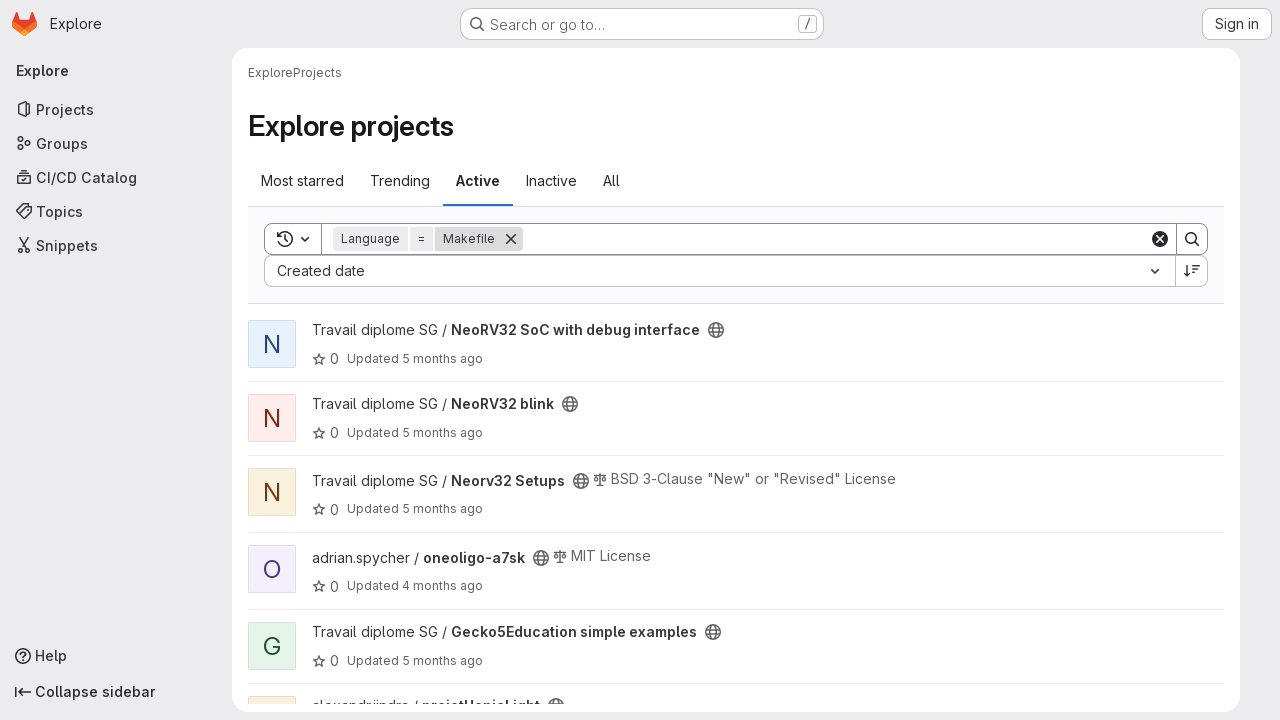

--- FILE ---
content_type: text/javascript; charset=utf-8
request_url: https://gitedu.hesge.ch/assets/webpack/commons-pages.projects.feature_flags.edit-pages.projects.feature_flags.new-super_sidebar.e5aafe46.chunk.js
body_size: 6409
content:
(this.webpackJsonp=this.webpackJsonp||[]).push([["commons-pages.projects.feature_flags.edit-pages.projects.feature_flags.new-super_sidebar"],{"589A":function(t,e,i){"use strict";i.d(e,"a",(function(){return a}));var s=i("GiFX"),n=i("w8i/"),o=i("5v28");let r;async function a(){const t=["projects:issues:index","groups:issues"].includes(document.body.dataset.page)&&!document.querySelector('#js-work-items, [data-testid="work-item-router-view"]')?await async function(){return r||(r=Object(o.c)(n.g,{localCacheKey:"issues_list",...n.c}),r)}():n.e;return new s.b({defaultClient:t})}},"8M/8":function(t,e,i){"use strict";function s(){document.dispatchEvent(new CustomEvent("userCounts:fetch"))}i.d(e,"a",(function(){return s}))},A2UA:function(t,e,i){"use strict";var s=i("7xOh");e.a=Object(s.a)()},LgEk:function(t,e,i){"use strict";var s=i("CbCZ"),n=i("Jx7q"),o=i("Czxp"),r=i("AxB5"),a=i("/lV4"),c=i("A2UA"),d=i("i7S8"),u={components:{GlButton:s.a,GlLink:n.a,GlDropdownItem:o.a,GlDisclosureDropdownItem:r.a},props:{displayText:{type:String,required:!1,default:Object(a.i)("InviteMembers|Invite team members")},icon:{type:String,required:!1,default:""},classes:{type:String,required:!1,default:""},variant:{type:String,required:!1,default:void 0},category:{type:String,required:!1,default:void 0},triggerSource:{type:String,required:!0},triggerElement:{type:String,required:!1,default:"button"}},computed:{componentAttributes(){return{class:this.classes,"data-testid":"invite-members-button"}},item(){return{text:this.displayText}},isButtonTrigger(){return this.triggerElement===d.J},isWithEmojiTrigger(){return this.triggerElement===d.M},isDropdownWithEmojiTrigger(){return this.triggerElement===d.L},isDisclosureTrigger(){return this.triggerElement===d.K}},methods:{openModal(){c.a.$emit("openModal",{source:this.triggerSource})},handleDisclosureDropdownAction(){this.openModal(),this.$emit("modal-opened")}}},l=i("tBpV"),m=Object(l.a)(u,(function(){var t=this,e=t._self._c;return t.isButtonTrigger?e("gl-button",t._b({attrs:{variant:t.variant,category:t.category,icon:t.icon},on:{click:t.openModal}},"gl-button",t.componentAttributes,!1),[t._v("\n  "+t._s(t.displayText)+"\n")]):t.isWithEmojiTrigger?e("gl-link",t._b({on:{click:t.openModal}},"gl-link",t.componentAttributes,!1),[t._v("\n  "+t._s(t.displayText)+"\n  "),e("gl-emoji",{staticClass:"gl-mr-1 gl-align-baseline gl-text-size-reset",attrs:{"data-name":t.icon}})],1):t.isDropdownWithEmojiTrigger?e("gl-dropdown-item",t._b({on:{click:t.openModal}},"gl-dropdown-item",t.componentAttributes,!1),[t._v("\n  "+t._s(t.displayText)+"\n  "),e("gl-emoji",{staticClass:"gl-mr-1 gl-align-baseline gl-text-size-reset",attrs:{"data-name":t.icon}})],1):t.isDisclosureTrigger?e("gl-disclosure-dropdown-item",t._b({attrs:{item:t.item},on:{action:t.handleDisclosureDropdownAction}},"gl-disclosure-dropdown-item",t.componentAttributes,!1)):e("gl-link",t._b({attrs:{"data-is-link":"true"},on:{click:t.openModal}},"gl-link",t.componentAttributes,!1),[t._v("\n  "+t._s(t.displayText)+"\n")])}),[],!1,null,null,null);e.a=m.exports},apM3:function(t,e,i){"use strict";i("86Lb");var s=i("KFC0"),n=i.n(s),o=(i("RFHG"),i("z6RN"),i("xuo1"),i("ZzK0"),i("BzOf"),i("n64d")),r=i("pTIT"),a=i("bBHQ"),c=i("88df"),d=i("CzA/"),u=i("MGi3"),l=i("LTP3"),m=i("dJQL"),b=i("eOJu"),h=i("dfol"),p=i("w1kk"),g=i("lnrx"),v=i("OlxA"),f=(i("v2fZ"),i("onSc")),j=i("zNqO"),O=i("EXdk"),M=i("/2q6"),T=i("Zwln"),w=i("nf9o"),y=i("RzIj"),_=i("W1rz"),S=i("Cn4y"),I=i("hkci"),k=i("nbER"),x=i("tslw"),E=i("Crmr"),D=i("slyf"),C=i("LZh3"),$=i("+18S"),L=i("Ccns");const A=Object(j.c)({mixins:[D.a],data:()=>({name:"b-toaster"}),methods:{onAfterEnter(t){var e=this;Object(u.z)((function(){Object(u.x)(t,e.name+"-enter-to")}))}},render(t){return t("transition-group",{props:{tag:"div",name:this.name},on:{afterEnter:this.onAfterEnter}},this.normalizeSlot())}}),H=Object(S.c)({ariaAtomic:Object(S.b)(O.r),ariaLive:Object(S.b)(O.r),name:Object(S.b)(O.r,void 0,!0),role:Object(S.b)(O.r)},o.P),P=Object(j.c)({name:o.P,mixins:[E.a],props:H,data(){return{doRender:!1,dead:!1,staticName:this.name}},beforeMount(){const{name:t}=this;this.staticName=t,f.Wormhole.hasTarget(t)?(Object(p.a)(`A "<portal-target>" with name "${t}" already exists in the document.`,o.P),this.dead=!0):this.doRender=!0},beforeDestroy(){this.doRender&&this.emitOnRoot(Object(l.e)(o.P,r.i),this.name)},destroyed(){const{$el:t}=this;t&&t.parentNode&&t.parentNode.removeChild(t)},render(t){let e=t("div",{class:["gl-hidden",{"b-dead-toaster":this.dead}]});if(this.doRender){const i=t(f.PortalTarget,{staticClass:"b-toaster-slot",props:{name:this.staticName,multiple:!0,tag:"div",slim:!1,transition:A}});e=t("div",{staticClass:"b-toaster",class:[this.staticName],attrs:{id:this.staticName,role:this.role||null,"aria-live":this.ariaLive,"aria-atomic":this.ariaAtomic}},[i])}return e}}),{mixin:R,props:z,prop:N,event:q}=Object(y.a)("visible",{type:O.g,defaultValue:!1,event:r.d}),B=Object(b.k)($.b,["href","to"]),G=Object(S.c)(Object(b.m)({...x.b,...z,...B,appendToast:Object(S.b)(O.g,!1),autoHideDelay:Object(S.b)(O.m,5e3),bodyClass:Object(S.b)(O.e),headerClass:Object(S.b)(O.e),headerTag:Object(S.b)(O.r,"header"),isStatus:Object(S.b)(O.g,!1),noAutoHide:Object(S.b)(O.g,!1),noFade:Object(S.b)(O.g,!1),noHoverPause:Object(S.b)(O.g,!1),solid:Object(S.b)(O.g,!1),static:Object(S.b)(O.g,!1),title:Object(S.b)(O.r),toastClass:Object(S.b)(O.e),toaster:Object(S.b)(O.r,"b-toaster-top-right"),variant:Object(S.b)(O.r)}),o.O),F=Object(j.c)({name:o.O,mixins:[k.a,x.a,R,E.a,D.a,C.a],inheritAttrs:!1,props:G,data:()=>({isMounted:!1,doRender:!1,localShow:!1,isTransitioning:!1,isHiding:!1,order:0,dismissStarted:0,resumeDismiss:0}),computed:{toastClasses(){const{appendToast:t,variant:e}=this;return{"b-toast-solid":this.solid,"b-toast-append":t,"b-toast-prepend":!t,["b-toast-"+e]:e}},slotScope(){const{hide:t}=this;return{hide:t}},computedDuration(){return Object(w.b)(Object(_.b)(this.autoHideDelay,0),1e3)},computedToaster(){return String(this.toaster)},transitionHandlers(){return{beforeEnter:this.onBeforeEnter,afterEnter:this.onAfterEnter,beforeLeave:this.onBeforeLeave,afterLeave:this.onAfterLeave}},computedAttrs(){return{...this.bvAttrs,id:this.safeId(),tabindex:"0"}}},watch:{[N](t){this[t?"show":"hide"]()},localShow(t){t!==this[N]&&this.$emit(q,t)},toaster(){this.$nextTick(this.ensureToaster)},static(t){t&&this.localShow&&this.ensureToaster()}},created(){this.$_dismissTimer=null},mounted(){var t=this;this.isMounted=!0,this.$nextTick((function(){t[N]&&Object(u.z)((function(){t.show()}))})),this.listenOnRoot(Object(l.d)(o.O,r.L),(function(e){e===t.safeId()&&t.show()})),this.listenOnRoot(Object(l.d)(o.O,r.t),(function(e){e&&e!==t.safeId()||t.hide()})),this.listenOnRoot(Object(l.e)(o.P,r.i),(function(e){e===t.computedToaster&&t.hide()}))},beforeDestroy(){this.clearDismissTimer()},methods:{show(){var t=this;if(!this.localShow){this.ensureToaster();const e=this.buildEvent(r.L);this.emitEvent(e),this.dismissStarted=this.resumeDismiss=0,this.order=Date.now()*(this.appendToast?1:-1),this.isHiding=!1,this.doRender=!0,this.$nextTick((function(){Object(u.z)((function(){t.localShow=!0}))}))}},hide(){var t=this;if(this.localShow){const e=this.buildEvent(r.t);this.emitEvent(e),this.setHoverHandler(!1),this.dismissStarted=this.resumeDismiss=0,this.clearDismissTimer(),this.isHiding=!0,Object(u.z)((function(){t.localShow=!1}))}},buildEvent(t,e={}){return new T.a(t,{cancelable:!1,target:this.$el||null,relatedTarget:null,...e,vueTarget:this,componentId:this.safeId()})},emitEvent(t){const{type:e}=t;this.emitOnRoot(Object(l.e)(o.O,e),t),this.$emit(e,t)},ensureToaster(){if(this.static)return;const{computedToaster:t}=this;if(!f.Wormhole.hasTarget(t)){const e=document.createElement("div");document.body.appendChild(e);Object(g.a)(this.bvEventRoot,P,{propsData:{name:t}}).$mount(e)}},startDismissTimer(){this.clearDismissTimer(),this.noAutoHide||(this.$_dismissTimer=setTimeout(this.hide,this.resumeDismiss||this.computedDuration),this.dismissStarted=Date.now(),this.resumeDismiss=0)},clearDismissTimer(){clearTimeout(this.$_dismissTimer),this.$_dismissTimer=null},setHoverHandler(t){const e=this.$refs["b-toast"];Object(l.c)(t,e,"mouseenter",this.onPause,r.Q),Object(l.c)(t,e,"mouseleave",this.onUnPause,r.Q)},onPause(){if(this.noAutoHide||this.noHoverPause||!this.$_dismissTimer||this.resumeDismiss)return;const t=Date.now()-this.dismissStarted;t>0&&(this.clearDismissTimer(),this.resumeDismiss=Object(w.b)(this.computedDuration-t,1e3))},onUnPause(){this.noAutoHide||this.noHoverPause||!this.resumeDismiss?this.resumeDismiss=this.dismissStarted=0:this.startDismissTimer()},onLinkClick(){var t=this;this.$nextTick((function(){Object(u.z)((function(){t.hide()}))}))},onBeforeEnter(){this.isTransitioning=!0},onAfterEnter(){this.isTransitioning=!1;const t=this.buildEvent(r.M);this.emitEvent(t),this.startDismissTimer(),this.setHoverHandler(!0)},onBeforeLeave(){this.isTransitioning=!0},onAfterLeave(){this.isTransitioning=!1,this.order=0,this.resumeDismiss=this.dismissStarted=0;const t=this.buildEvent(r.s);this.emitEvent(t),this.doRender=!1},makeToast(t){const{slotScope:e}=this,i=Object(I.d)(this),s=[],n=this.normalizeSlot(M.z,e);n&&s.push(n);let o=t();s.length>0&&(o=t(this.headerTag,{staticClass:"toast-header",class:this.headerClass},s));const r=t(i?$.a:"div",{staticClass:"toast-body",class:this.bodyClass,props:i?Object(S.d)(B,this):{},on:i?{click:this.onLinkClick}:{}},this.normalizeSlot(M.d,e));return t("div",{staticClass:"toast",class:this.toastClass,attrs:this.computedAttrs,key:"toast-"+this[j.a],ref:"toast"},[o,r])}},render(t){if(!this.doRender||!this.isMounted)return t();const{order:e,static:i,isHiding:s,isStatus:n}=this,o="b-toast-"+this[j.a],r=t("div",{staticClass:"b-toast",class:this.toastClasses,attrs:{...i?{}:this.scopedStyleAttrs,id:this.safeId("_toast_outer"),role:s?null:n?"status":"alert","aria-live":s?null:n?"polite":"assertive","aria-atomic":s?null:"true"},key:o,ref:"b-toast"},[t(L.a,{props:{noFade:this.noFade},on:this.transitionHandlers},[this.localShow?this.makeToast(t):t()])]);return t(f.Portal,{props:{name:o,to:this.computedToaster,order:e,slim:!0,disabled:i}},[r])}}),Y=["id",...Object(b.h)(Object(b.j)(G,["static","visible"]))],V={toastContent:"default",title:"toast-title"},J=function(t){return Y.reduce((function(e,i){return Object(m.n)(t[i])||(e[i]=t[i]),e}),{})},W=Object(h.a)({plugins:{plugin:function(t){const e=t.extend({name:o.Q,extends:F,mixins:[a.a],destroyed(){const{$el:t}=this;t&&t.parentNode&&t.parentNode.removeChild(t)},mounted(){var t=this;const e=function(){t.localShow=!1,t.doRender=!1,t.$nextTick((function(){t.$nextTick((function(){Object(u.z)((function(){t.$destroy()}))}))}))};this.bvParent.$once(r.T,e),this.$once(r.s,e),this.listenOnRoot(Object(l.e)(o.P,r.i),(function(i){i===t.toaster&&e()}))}});class i{constructor(t){Object(b.a)(this,{_vm:t,_root:Object(v.a)(t)}),Object(b.d)(this,{_vm:Object(b.l)(),_root:Object(b.l)()})}toast(t,i={}){t&&!Object(p.c)("$bvToast")&&function(t,i){if(Object(p.c)("$bvToast"))return;const s=Object(g.a)(i,e,{propsData:{...J(Object(d.b)(o.O)),...Object(b.j)(t,Object(b.h)(V)),static:!1,visible:!0}});function n(){const t=document.createElement("div");document.body.appendChild(t),s.$mount(t)}Object(b.h)(V).forEach((function(e){const i=t[e];Object(m.n)(i)||(s.$slots[V[e]]=Object(c.b)(i))})),document.startViewTransition?document.startViewTransition(n):n()}({...J(i),toastContent:t},this._vm)}show(t){t&&this._root.$emit(Object(l.d)(o.O,r.L),t)}hide(t=null){this._root.$emit(Object(l.d)(o.O,r.t),t)}}t.mixin({beforeCreate(){this._bv__toast=new i(this)}}),Object(b.g)(t.prototype,"$bvToast")||Object(b.e)(t.prototype,"$bvToast",{get(){return this&&this._bv__toast||Object(p.a)('"$bvToast" must be accessed from a Vue instance "this" context.',o.O),this._bv__toast}})}}}),U=Object(h.a)({components:{BToast:F,BToaster:P},plugins:{BVToastPlugin:W}});var K=i("qYtX");const Q={autoHideDelay:5e3,toastClass:"gl-toast",isStatus:!0,toaster:"b-toaster-bottom-left"};let Z=0;function X(t,e,i){const s=[t(K.a,{class:["gl-toast-close-button"],on:{click:e.hide}})];if(i.action){const{onClick:n,text:o,href:r}=i.action;s.unshift(t("a",{attrs:{role:r?void 0:"button",href:r},class:["gl-toast-action"],on:{click:function(t){return n(t,e)}}},o))}return s}function tt(t,e={}){var i=this;const s="gl-toast-"+Z;Z+=1;const o={id:s,hide:function(){i.$bvToast.hide(s)}};if(n()(e.onComplete)){const t=function(n){n.componentId===s&&(i.$root.$off("bv::toast:hidden",t),e.onComplete(n))};this.$root.$on("bv::toast:hidden",t)}const r=Number.isNaN(null==e?void 0:e.autoHideDelay)?null:{autoHideDelay:e.autoHideDelay};return this.$bvToast.toast(t,{...Q,...r,id:s,title:X(this.$createElement,o,e)}),o}e.a={install(t){t.use(U),t.mixin({beforeCreate(){this.$toast||(this.$toast={show:tt.bind(this)})}})}}},i7S8:function(t,e,i){"use strict";i.d(e,"B",(function(){return o})),i.d(e,"H",(function(){return r})),i.d(e,"N",(function(){return a})),i.d(e,"P",(function(){return c})),i.d(e,"s",(function(){return d})),i.d(e,"x",(function(){return u})),i.d(e,"l",(function(){return l})),i.d(e,"w",(function(){return m})),i.d(e,"k",(function(){return b})),i.d(e,"J",(function(){return h})),i.d(e,"I",(function(){return p})),i.d(e,"M",(function(){return g})),i.d(e,"L",(function(){return v})),i.d(e,"K",(function(){return f})),i.d(e,"v",(function(){return j})),i.d(e,"p",(function(){return O})),i.d(e,"q",(function(){return M})),i.d(e,"b",(function(){return z})),i.d(e,"a",(function(){return N})),i.d(e,"y",(function(){return q})),i.d(e,"m",(function(){return B})),i.d(e,"C",(function(){return G})),i.d(e,"r",(function(){return F})),i.d(e,"G",(function(){return Y})),i.d(e,"F",(function(){return V})),i.d(e,"t",(function(){return J})),i.d(e,"u",(function(){return W})),i.d(e,"g",(function(){return U})),i.d(e,"o",(function(){return K})),i.d(e,"z",(function(){return et})),i.d(e,"n",(function(){return it})),i.d(e,"A",(function(){return st})),i.d(e,"O",(function(){return nt})),i.d(e,"j",(function(){return ot})),i.d(e,"E",(function(){return rt})),i.d(e,"i",(function(){return at})),i.d(e,"D",(function(){return ct})),i.d(e,"h",(function(){return dt})),i.d(e,"c",(function(){return ut})),i.d(e,"d",(function(){return lt})),i.d(e,"e",(function(){return mt})),i.d(e,"f",(function(){return bt}));var s=i("/lV4"),n=i("qLpH");const o="project-select",r=200,a="gl-bg-green-100",c="gl-bg-orange-100",d="gl-bg-red-100",u="members_invited_successfully",l="group_invited_successfully",m="members_queued_successfully",b={ALL:"all",DESCENDANT_GROUPS:"descendant_groups"},h="button",p="invite_members",g="text-emoji",v="dropdown-text-emoji",f="dropdown-text",j="invite_members_modal",O="invite_project_members_modal",M="project-members-page",T=Object(s.i)("InviteMembersModal|Invite members"),w=Object(s.i)("InviteMembersModal|GitLab is better with colleagues!"),y=Object(s.i)("InviteMembersModal|How about inviting a colleague or two to join you?"),_=Object(s.i)("InviteMembersModal|You're inviting members to the %{strongStart}%{name}%{strongEnd} group."),S=Object(s.i)("InviteMembersModal|You're inviting members to the %{strongStart}%{name}%{strongEnd} project."),I=Object(s.i)("InviteMembersModal|Congratulations on creating your project, you're almost there!"),k=Object(s.i)("InviteMembersModal|Username, name or email address"),x=Object(s.i)("InviteMembersModal|Select from GitLab usernames or enter email addresses"),E=Object(s.i)("InviteMembersModal|Invite a group"),D=Object(s.i)("InviteMembersModal|You're inviting a group to the %{strongStart}%{name}%{strongEnd} group."),C=Object(s.i)("InviteMembersModal|You're inviting a group to the %{strongStart}%{name}%{strongEnd} project."),$=Object(s.i)("InviteMembersModal|Inviting a group %{linkStart}adds its members to your group%{linkEnd}, including members who join after the invite. This might put your group over the free %{count} user limit."),L=Object(n.a)("user/project/members/sharing_projects_groups",{anchor:"invite-a-group-to-a-group"}),A=Object(s.i)("InviteMembersModal|Inviting a group %{linkStart}adds its members to your project%{linkEnd}, including members who join after the invite. This might put your group over the free %{count} user limit."),H=Object(n.a)("user/project/members/sharing_projects_groups",{anchor:"invite-a-group-to-a-project"}),P=Object(s.i)("InviteMembersModal|Select a group to invite"),R=Object(s.i)("InviteMembersModal|Search for a group to invite"),z=Object(s.i)("InviteMembersModal|Select maximum role"),N=Object(s.i)("InviteMembersModal|Access expiration date (optional)"),q=Object(s.i)("InviteMembersModal|Members were successfully added."),B=Object(s.i)("InviteMembersModal|Group was successfully invited. It might take a few minutes for the changes to user access levels to take effect."),G=Object(s.i)("InviteMembersModal|Some invitations have been queued for administrator approval."),F=Object(s.i)("InviteMembersModal|Something went wrong"),Y=Object(s.i)("InviteMembersModal|Invited members are assigned the selected role or the role they have in the group, whichever is lower. Learn more about %{linkStart}roles%{linkEnd}."),V=Object(s.i)("InviteMembersModal|From this date onward, the user can no longer access the group or project. Learn more about %{linkStart}access%{linkEnd}."),J=Object(s.i)("InviteMembersModal|Invite"),W=Object(s.i)("InviteMembersModal|Manage members"),U=Object(s.i)("InviteMembersModal|Cancel"),K=Object(s.i)("InviteMembersModal|Close invite team members"),Q=Object(s.i)("InviteMembersModal|Review the invite errors and try again:"),Z=Object(s.i)("InviteMembersModal|Show more (%{count})"),X=Object(s.i)("InviteMembersModal|Show less"),tt=Object(s.i)("InviteMembersModal|Please add members to invite"),et={modal:{default:{title:T},celebrate:{title:w,intro:y}},toGroup:{default:{introText:_}},toProject:{default:{introText:S},celebrate:{introText:I}},searchField:k,placeHolder:x,toastMessageSuccessful:q,memberErrorListText:Q,collapsedErrors:Z,expandedErrors:X,emptyInvitesAlertText:tt},it={title:E,toGroup:{introText:D,notificationText:$,notificationLink:L},toProject:{introText:C,notificationText:A,notificationLink:H},searchField:P,placeHolder:R,toastMessageSuccessful:B},st="over_limit_modal_viewed",nt=Object(s.i)("InviteMembersModal|You only have space for %{count} more %{members} in %{name}"),ot=Object(s.i)("InviteMembersModal|You've reached your %{count} %{members} limit for %{name}"),rt="reached",at="close",ct=Object(s.i)("InviteMembersModal|To invite new users to this top-level group, you must remove existing users. You can still add existing users from the top-level group, including any subgroups and projects.").concat(Object(s.i)("InviteMembersModal| To get more members, the owner of this top-level group can %{trialLinkStart}start a trial%{trialLinkEnd} or %{upgradeLinkStart}upgrade%{upgradeLinkEnd} to a paid tier.")),dt=Object(s.i)("InviteMembersModal|To get more members an owner of the group can %{trialLinkStart}start a trial%{trialLinkEnd} or %{upgradeLinkStart}upgrade%{upgradeLinkEnd} to a paid tier."),ut=Object(s.i)("InviteMembersModal|You must purchase more seats for your subscription before this amount of users can be added."),lt=Object(s.i)("InviteMembersModal|Purchase more seats"),mt=Object(s.i)("InviteMembersModal|Learn how to add seats"),bt="seat_limit_exceeded_error"}}]);
//# sourceMappingURL=commons-pages.projects.feature_flags.edit-pages.projects.feature_flags.new-super_sidebar.e5aafe46.chunk.js.map